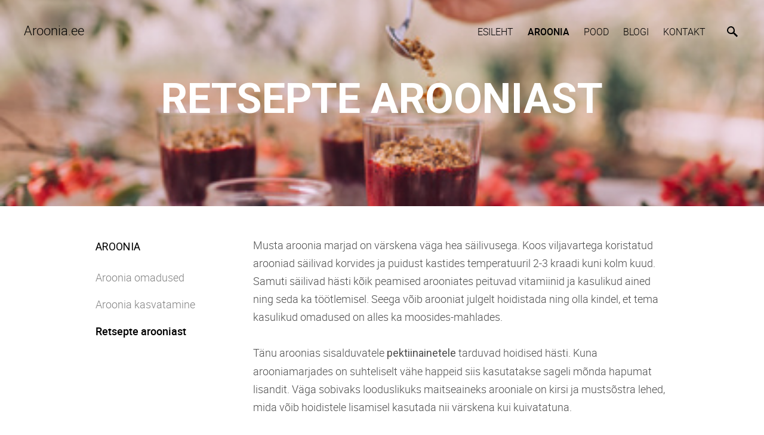

--- FILE ---
content_type: text/html; charset=utf-8
request_url: https://aronianordic.com/aroonia/retsepte-arooniast
body_size: 12547
content:
<!DOCTYPE html>
<html class="public" lang="et">
  <head prefix="og: http://ogp.me/ns#">
    
    

    
<!--[if IE]><meta http-equiv="X-UA-Compatible" content="IE=edge"><![endif]-->


<meta http-equiv="Content-Type" content="text/html; charset=utf-8">
<meta name="viewport" content="width=device-width, initial-scale=1, minimum-scale=1">
<meta name="format-detection" content="telephone=no">



  <link rel="icon" href="/favicon.ico" type="image/x-icon">
  <link rel="shortcut icon" href="/favicon.ico" type="image/ico">
  <link rel="shortcut icon" href="/favicon.ico" type="image/x-icon">




<link href="/stylesheets/main.min.css" media="screen" rel="stylesheet" type="text/css" />


<link rel="stylesheet" href="https://fonts.googleapis.com/css?family=Fira+Sans:400,400italic,700,700italic|Lato:400,400italic,700,700italic|Montserrat:400,700|Open+Sans:400,400italic,700,700italic|Roboto:400,400italic,700,700italic|Source+Sans+Pro:400,400italic,700,700italic|Ubuntu:400,400italic,700,700italic|Arvo|Crimson+Text:400,400italic,700,700italic|Lora:400,400italic,700,700italic|Noto+Serif|Playfair+Display:400,400italic,700italic,700|PT+Serif:400,400italic,700,700italic|Roboto+Slab:400,700|Anonymous+Pro:400,400italic,700,700italic|Cousine:400,400italic,700,700italic|Roboto+Mono:400,400italic,700,700italic|Ubuntu+Mono:400,400italic,700,700italic&subset=latin,greek,cyrillic-ext,latin-ext,cyrillic,greek-ext,vietnamese,hebrew">

<style type="text/css" data-voog-style> :root { --main-font-family: "Roboto", sans-serif; --primary-color: rgba(0, 0, 0, 0.7); --secondary-color: black; --third-color: white;} :root { --header-body-font-size: 22px; --header-body-font-weight: 300; --header-body-font-style: normal; --header-body-text-decoration: none; --header-body-text-transform: none; --menu-main-font-weight: 300; --menu-main-hover-font-weight: 300; --menu-main-active-font-weight: 500; --menu-main-font-style: normal; --menu-main-hover-font-style: normal; --menu-main-active-font-style: normal; --menu-main-text-decoration: none; --menu-main-hover-text-decoration: none; --menu-main-active-text-decoration: none; --menu-main-text-transform: uppercase; --menu-main-hover-text-transform: uppercase; --menu-main-active-text-transform: uppercase;} :root { --menu-sub-font-weight: 300; --menu-sub-hover-font-weight: 300; --menu-sub-active-font-weight: 500; --menu-sub-font-style: normal; --menu-sub-hover-font-style: normal; --menu-sub-active-font-style: normal; --menu-sub-text-decoration: none; --menu-sub-hover-text-decoration: none; --menu-sub-active-text-decoration: none; --menu-sub-text-transform: none; --menu-sub-hover-text-transform: none; --menu-sub-active-text-transform: none;} :root { --headings-title-text-alignment: left; --headings-title-font-size: 32px; --headings-title-line-height: 1.4; --headings-title-font-weight: 300; --headings-title-font-style: normal; --headings-title-text-decoration: none; --headings-title-text-transform: none; --headings-heading-text-alignment: left; --headings-heading-font-size: 26px; --headings-heading-line-height: 1.4; --headings-heading-font-weight: 300; --headings-heading-font-style: normal; --headings-heading-text-decoration: none; --headings-heading-text-transform: none; --headings-subheading-text-alignment: left; --headings-subheading-font-size: 24px; --headings-subheading-line-height: 1.4; --headings-subheading-font-weight: 300; --headings-subheading-font-style: normal; --headings-subheading-text-decoration: none; --headings-subheading-text-transform: none;} :root { --content-body-alignment: left; --content-body-font-size: 18px; --content-body-line-height: 1.7; --content-link-font-weight: 400; --content-link-hover-font-weight: 400; --content-link-font-style: normal; --content-link-hover-font-style: normal; --content-link-text-decoration: none; --content-link-hover-text-decoration: underline; --content-link-text-transform: none; --content-link-hover-text-transform: none;} :root { --button-padding: 30px; --button-font-size: 16px; --button-font-weight: 400; --button-font-style: normal; --button-text-decoration: none; --button-text-transform: uppercase;} :root { --table-padding: 13px; --table-font-size: 16px; --table-border-style: solid;} :root { --form-label-font-size: 14px; --form-field-font-size: 16px; --form-field-font-weight: 300; --form-field-font-style: normal; --form-field-text-decoration: none; --form-field-text-transform: none;} :root { --footer-body-font-size: 14px; --footer-body-font-weight: 400; --footer-body-font-style: normal; --footer-body-text-decoration: none; --footer-body-text-transform: none;} body { font-family: var(--main-font-family);}.dark-background { color: var(--third-color);}.dark-background .content-area h1,.dark-background .content-area h2,.dark-background .content-area h3,.dark-background .content-area h4,.dark-background .content-area h5,.dark-background .content-area h6,.dark-background .content-area p,.dark-background .content-area ul,.dark-background .content-area ol,.dark-background .content-area dl,.dark-background .content-area pre,.dark-background .content-area table { color: var(--third-color);}.site-footer .dark-background a,.site-footer .dark-background b { color: var(--third-color);}.dark-background .header-title a,.dark-background .header-title a:hover { color: var(--third-color);}.dark-background .menu li a { color: var(--third-color);}.dark-background .menu li.selected a { color: var(--third-color);}.dark-background .lang-title { color: var(--third-color);}.dark-background .lang-menu.lang-menu-bilingual .lang-title a { color: var(--third-color);}.dark-background .lang-menu.lang-menu-bilingual .lang-title a.is-active, .dark-background .lang-menu.lang-menu-bilingual .lang-title a:hover { color: var(--third-color);}.dark-background .lang-menu.lang-menu-bilingual .lang-title a.selected { color: var(--third-color);}.dark-background .voog-reference svg path { fill: var(--third-color);}.dark-background .site-options .search-btn svg path { fill: var(--third-color);}@media screen and (max-width: 640px) { .search-open .dark-background .site-options .search-btn svg path { fill: var(--primary-color); }}.light-background { color: var(--secondary-color);}.light-background h1, .light-background h2, .light-background h3, .light-background h4 { color: var(--secondary-color);}.site-header .light-background a { color: var(--secondary-color);}.site-header .light-background .header-title a,.site-header .light-background .header-title a:hover { color: var(--secondary-color);}.site-header .light-background .menu li a { color: var(--secondary-color);}.site-header .light-background .menu li a:hover { color: var(--secondary-color);}.site-header .light-background .menu li.selected a { color: var(--secondary-color);}.site-footer .light-background { color: var(--primary-color);}.light-background .lang-title { color: var(--secondary-color);}.light-background .lang-menu-bilingual .lang-title a:hover { color: var(--secondary-color);}.light-background .lang-menu-bilingual .lang-title a.selected { color: var(--secondary-color);}.light-background .site-options .search-btn svg path { fill: var(--secondary-color);}.blog-news-page .article-title a { color: var(--secondary-color);}.blog-news-page .article-author,.blog-news-page .article-date { color: var(--secondary-color);}.dark-background .blog-news-page .article-author, .dark-background.blog-news-page .article-date { color: rgba(255, 255, 255, 0.35);}.blog-news-page .article-excerpt { color: var(--primary-color);}@media screen and (max-width: 640px) { .blog-news-page .article-header { margin: 0; }}.blog-news-page .articles-listing .blog-article .article-date { color: var(--secondary-color);}.blog-news-page .dark-background .article-author,.blog-news-page .dark-background .article-date,.blog-news-page .dark-background .articles-listing .article-date { color: rgba(255, 255, 255, 0.35);}.blog-article-page .article-excerpt,.blog-article-page .article-body { color: var(--primary-color);}.blog-article-page .comments-title { color: var(--secondary-color);}.blog-article-page .dark-background .comments-title { color: var(--third-color);}.blog-article-page .main-content .article-author,.blog-article-page .main-content .article-date { color: var(--secondary-color);}.blog-article-page .dark-background .article-author,.blog-article-page .dark-background .article-date { color: var(--third-color);}.blog-article-page .light-background .article-author,.blog-article-page .light-background .article-date { color: var(--secondary-color);}@media screen and (max-width: 640px) { .comments-open .article-comments .comments-body { background-color: var(--third-color); }}.article-comments .comments-body .comments-title { color: var(--secondary-color);}.article-comments .comments-body .comments-title .comments-count { color: var(--secondary-color);}.article-comments .comment { color: var(--primary-color);}.article-comments .comment .comment-author,.article-comments .comment .comment-date { color: var(--secondary-color);}.article-comments .comments-close.dark-background .btn-close { background-color: var(--third-color);}.article-comments .comments-close.dark-background .btn-close .ico-close { fill: var(--secondary-color);}.article-comments .comments-close .btn-close { background-color: var(--secondary-color);}@media screen and (max-width: 850px) { .article-comments .comments-close .btn-close { background-color: var(--third-color); }}.article-comments .comments-close .btn-close .ico-close { fill: var(--third-color);}@media screen and (max-width: 850px) { .article-comments .comments-close .btn-close .ico-close { fill: var(--primary-color); } .article-comments .comments-close .btn-close .ico-close:hover { fill: var(--primary-color); }}.no-svg .toggle-sub-menu:before { border-color: transparent transparent transparent var(--secondary-color);}.svg .toggle-sub-menu { fill: var(--primary-color);}.no-svg .toggle-sub-menu.active:before { border-color: var(--secondary-color) transparent transparent transparent;}.no-svg .toggle-sub-menu.highlighted { border-color: var(--secondary-color) transparent transparent transparent;}.svg .toggle-sub-menu.highlighted { fill: var(--secondary-color);}.menu-main a { font-style: var(--menu-main-font-style); font-weight: var(--menu-main-font-weight); text-decoration: var(--menu-main-text-decoration); text-transform: var(--menu-main-text-transform);}.menu-main a:hover { font-style: var(--menu-main-hover-font-style); font-weight: var(--menu-main-hover-font-weight); text-decoration: var(--menu-main-hover-text-decoration); text-transform: var(--menu-main-hover-text-transform);}.menu-main .selected a,.menu-main .current a { font-style: var(--menu-main-active-font-style); font-weight: var(--menu-main-active-font-weight); text-decoration: var(--menu-main-active-text-decoration); text-transform: var(--menu-main-active-text-transform);}@media screen and (max-width: 1024px) { .mobile-menu-toggler span, .mobile-menu-toggler span:before, .mobile-menu-toggler span:after { background-color: var(--secondary-color); } .dark-background .mobile-menu-toggler span, .dark-background .mobile-menu-toggler span:before, .dark-background .mobile-menu-toggler span:after { background-color: var(--third-color); } .mobile-menu-toggler span.flags-disabled .lang-menu-btn .lang-title, .mobile-menu-toggler span:before.flags-disabled .lang-menu-btn .lang-title, .mobile-menu-toggler span:after.flags-disabled .lang-menu-btn .lang-title { color: var(--third-color); } #mobile-menu .search-open-btn svg { fill: var(--secondary-color); } #mobile-menu ul a { color: var(--primary-color); } #mobile-menu .navigation-menu > ul > li > a { font-style: var(--menu-main-font-style); font-weight: var(--menu-main-font-weight); text-decoration: var(--menu-main-text-decoration); text-transform: var(--menu-main-text-transform); } #mobile-menu .navigation-menu > ul > li > a:hover { font-style: var(--menu-main-hover-font-style); font-weight: var(--menu-main-hover-font-weight); text-decoration: var(--menu-main-hover-text-decoration); text-transform: var(--menu-main-hover-text-transform); } #mobile-menu .navigation-menu > ul > li > a.selected, #mobile-menu .navigation-menu > ul > li > a.current { font-style: var(--menu-main-active-font-style); font-weight: var(--menu-main-active-font-weight); text-decoration: var(--menu-main-active-text-decoration); text-transform: var(--menu-main-active-text-transform); } #mobile-menu .navigation-menu ul a.selected { color: var(--secondary-color); } #mobile-menu .navigation-menu .sub-menu a { font-style: var(--menu-sub-font-style); font-weight: var(--menu-sub-font-weight); text-decoration: var(--menu-sub-text-decoration); text-transform: var(--menu-sub-text-transform); } #mobile-menu .navigation-menu .sub-menu a:hover { font-style: var(--menu-sub-hover-font-style); font-weight: var(--menu-sub-hover-font-weight); text-decoration: var(--menu-sub-hover-text-decoration); text-transform: var(--menu-sub-hover-text-transform); } #mobile-menu .navigation-menu .sub-menu a.selected, #mobile-menu .navigation-menu .sub-menu a.current { font-style: var(--menu-sub-active-font-style); font-weight: var(--menu-sub-active-font-weight); text-decoration: var(--menu-sub-active-text-decoration); text-transform: var(--menu-sub-active-text-transform); } #mobile-menu .lang-menu ul li a.is-active { color: var(--secondary-color); }}.lang-flag:before { background-color: var(--secondary-color);}.lang-menu.lang-menu-bilingual .lang-title a.is-active { color: var(--secondary-color);}.lang-menu li a { color: var(--primary-color);}.dark-background .lang-menu a.lang-flag, .light-background .lang-menu a.lang-flag { color: var(--secondary-color);}.dark-background .lang-menu a.lang-flag:hover, .light-background .lang-menu a.lang-flag:hover { color: var(--secondary-color);}.lang-menu-btn .lang-title-inner:after { border-color: var(--secondary-color) transparent transparent transparent;}.dark-background .lang-menu-btn .lang-title-inner:after { border-color: var(--third-color) transparent transparent transparent;}.site-sidebar .sidebar-title a { color: var(--secondary-color);}.dark-background .site-sidebar .sidebar-title a { color: var(--third-color);}.site-sidebar .submenu a { font-weight: var(--menu-sub-font-weight); font-style: var(--menu-sub-font-style); text-decoration: var(--menu-sub-text-decoration); text-transform: var(--menu-sub-text-transform); color: var(--secondary-color);}.site-sidebar .submenu a:hover { font-weight: var(--menu-sub-hover-font-weight); font-style: var(--menu-sub-hover-font-style); text-decoration: var(--menu-sub-hover-text-decoration); text-transform: var(--menu-sub-hover-text-transform);}.dark-background .site-sidebar .submenu a { color: var(--third-color);}.site-sidebar .submenu .selected,.site-sidebar .submenu .selected a,.site-sidebar .submenu .current,.site-sidebar .submenu .current a { font-weight: var(--menu-sub-active-font-weight); font-style: var(--menu-sub-active-font-style); text-decoration: var(--menu-sub-active-text-decoration); text-transform: var(--menu-sub-active-text-transform);}.site-sidebar .submenu .selected { color: var(--secondary-color);}.dark-background .site-sidebar .submenu .selected { color: var(--third-color);}.site-sidebar .submenu .submenu-lvl2 a { color: var(--secondary-color);}.dark-background .site-sidebar .submenu .submenu-lvl2 a { color: var(--third-color);}.dark-background .site-sidebar .submenu .submenu-lvl2 .selected { color: var(--third-color);}.site-footer .dark-background .content-area a { color: var(--third-color);}.site-footer .voog-reference { color: var(--secondary-color);}.site-footer .blog-article-nav .article-nav-direction { color: var(--secondary-color);}.site-footer .blog-article-nav .article-nav-title { color: var(--secondary-color);}.site-footer .blog-article-nav.dark-background .article-nav-title { color: var(--third-color);}.site-footer .blog-article-nav.dark-background .article-nav-direction { color: var(--third-color);}.content-area { font-size: var(--content-body-font-size); line-height: var(--content-body-line-height); color: var(--primary-color);}.dark-background .content-area { color: var(--third-color);}.site-footer .dark-background .content-area { color: var(--third-color);}.site-footer .content-area { font-size: var(--footer-body-font-size); font-style: var(--footer-body-font-style); font-weight: var(--footer-body-font-weight); color: var(--primary-color); text-decoration: var(--footer-body-text-decoration); text-transform: var(--footer-body-text-transform);}.content-area.header-title, .content-area.header-title a, .content-area.header-title a:hover { font-size: var(--header-body-font-size); font-style: var(--header-body-font-style); font-weight: var(--header-body-font-weight); text-decoration: var(--header-body-text-decoration); text-transform: var(--header-body-text-transform);}.header-bottom .content-area, .page-body .content-area { text-align: var(--content-body-alignment);}.dark-background .content-area h1, .dark-background.content-area h2, .dark-background.content-area h3, .dark-background.content-area h4, .dark-background.content-area h5, .dark-background.content-area h6, .dark-background.content-area p, .dark-background.content-area ul, .dark-background.content-area ol, .dark-background.content-area pre, .dark-background.content-area code, .dark-background.content-area table { color: var(--third-color);}.content-area h1,.content-area h2,.content-area h3,.content-area h4,.content-area h5,.content-area h6 { color: var(--secondary-color);}.content-area h1 a,.content-area h2 a,.content-area h3 a,.content-area h4 a,.content-area h5 a,.content-area h6 a { color: var(--secondary-color);}.content-area p,.content-area ul,.content-area ol,.content-area dl { font-size: var(--content-body-font-size);}.site-footer .content-area p, .site-footer.content-area ul, .site-footer.content-area ol, .site-footer.content-area dl { color: var(--primary-color);}.site-footer .dark-background .content-area p, .site-footer .dark-background.content-area ul, .site-footer .dark-background.content-area ol, .site-footer .dark-background.content-area dl { color: var(--third-color);}.content-area h1,.content-area h1 a,.content-area h1 a:hover { text-align: var(--headings-title-text-alignment); line-height: var(--headings-title-line-height); font-size: var(--headings-title-font-size); font-weight: var(--headings-title-font-weight); font-style: var(--headings-title-font-style); text-decoration: var(--headings-title-text-decoration); text-transform: var(--headings-title-text-transform);}.content-area h2,.content-area h2 a,.content-area h2 a:hover { text-align: var(--headings-heading-text-alignment); line-height: var(--headings-heading-line-height); font-size: var(--headings-heading-font-size); font-weight: var(--headings-heading-font-weight); font-style: var(--headings-heading-font-style); text-decoration: var(--headings-heading-text-decoration); text-transform: var(--headings-heading-text-transform);}.content-area h3,.content-area h3 a,.content-area h3 a:hover,.content-area h4,.content-area h4 a,.content-area h4 a:hover,.content-area h5,.content-area h5 a,.content-area h5 a:hover,.content-area h6,.content-area h6 a,.content-area h6 a:hover { text-align: var(--headings-subheading-text-alignment); line-height: var(--headings-subheading-line-height); font-size: var(--headings-subheading-font-size); font-weight: var(--headings-subheading-font-weight); font-style: var(--headings-subheading-font-style); text-decoration: var(--headings-subheading-text-decoration); text-transform: var(--headings-subheading-text-transform);}.content-area a { font-style: var(--content-link-font-style); font-weight: var(--content-link-font-weight); color: var(--secondary-color); text-decoration: var(--content-link-text-decoration); text-transform: var(--content-link-text-transform);}.content-area a:hover { font-style: var(--content-link-hover-font-style); font-weight: var(--content-link-hover-font-weight); text-decoration: var(--content-link-hover-text-decoration); text-transform: var(--content-link-hover-text-transform);}.dark-background .content-area a { color: var(--third-color);}.content-area a.custom-btn { padding: calc(var(--button-padding) - 18px) var(--button-padding) calc(var(--button-padding) - 17px); font-size: var(--button-font-size); font-style: var(--button-font-style); font-weight: var(--button-font-weight); text-decoration: var(--button-text-decoration); text-transform: var(--button-text-transform);}.dark-background .content-area a.custom-btn:hover { border-color: var(--third-color); background-color: var(--third-color); color: var(--primary-color);}.dark-background .content-area a.custom-btn { border-color: var(--third-color); color: var(--third-color);}.content-area table th, .content-area table td { padding: calc(var(--table-padding) - 4px) var(--table-padding); font-size: var(--table-font-size); border-style: var(--table-border-style);}.dark-background .content-area table th, .dark-background .content-area table td { border-style: var(--table-border-style);}.light-background .content-area table th, .light-background .content-area table td { border-style: var(--table-border-style);}.content-area table th { color: var(--third-color); background-color: var(--secondary-color);}.contacts .content-area table tr td { color: var(--primary-color);}.content-area .form_field .form_field_label,.content-area .form_field .edy-fe-label { font-size: var(--form-label-font-size);}.content-area .form_field_textfield,.content-area .form_field_textarea,.content-area label:not(.form_field_label) { font-style: var(--form-field-font-style); font-weight: var(--form-field-font-weight); font-size: var(--form-field-font-size); text-decoration: var(--form-field-text-decoration); text-transform: var(--form-field-text-transform);}.dark-background .content-area .form_field_textfield,.dark-background .content-area .form_field_textarea,.dark-background .content-area .form_field_select { color: var(--third-color);}.dark-background .content-area .form_field_textfield::-webkit-input-placeholder,.dark-background .content-area .form_field_textarea::-webkit-input-placeholder,.dark-background .content-area .form_field_select::-webkit-input-placeholder { color: var(--third-color);}.dark-background .content-area .form_field_textfield::-moz-placeholder,.dark-background .content-area .form_field_textarea::-moz-placeholder,.dark-background .content-area .form_field_select::-moz-placeholder { color: var(--third-color);}.dark-background .content-area .form_field_textfield:-moz-placeholder,.dark-background .content-area .form_field_textarea:-moz-placeholder,.dark-background .content-area .form_field_select:-moz-placeholder { color: var(--third-color);}.dark-background .content-area .form_field_textfield:-ms-input-placeholder,.dark-background .content-area .form_field_textarea:-ms-input-placeholder,.dark-background .content-area .form_field_select:-ms-input-placeholder { color: var(--third-color);}.light-background .content-area .form_field_textfield,.light-background .content-area .form_field_textarea,.light-background .content-area .form_field_select { color: var(--primary-color);}.light-background .content-area .form_field_textfield::-webkit-input-placeholder,.light-background .content-area .form_field_textarea::-webkit-input-placeholder,.light-background .content-area .form_field_select::-webkit-input-placeholder { color: var(--primary-color);}.light-background .content-area .form_field_textfield::-moz-placeholder,.light-background .content-area .form_field_textarea::-moz-placeholder,.light-background .content-area .form_field_select::-moz-placeholder { color: var(--primary-color);}.light-background .content-area .form_field_textfield:-moz-placeholder,.light-background .content-area .form_field_textarea:-moz-placeholder,.light-background .content-area .form_field_select:-moz-placeholder { color: var(--primary-color);}.light-background .content-area .form_field_textfield:-ms-input-placeholder,.light-background .content-area .form_field_textarea:-ms-input-placeholder,.light-background .content-area .form_field_select:-ms-input-placeholder { color: var(--primary-color);}.content-area .form_submit input { padding: calc(var(--button-padding) - 18px) var(--button-padding) calc(var(--button-padding) - 17px); font-size: var(--button-font-size); font-style: var(--button-font-style); font-weight: var(--button-font-weight); text-decoration: var(--button-text-decoration); text-transform: var(--button-text-transform);}.dark-background .content-area .form_submit input { color: var(--secondary-color); background-color: var(--third-color);}.light-background .content-area .form_submit input { color: var(--third-color); background-color: var(--secondary-color);}</style>


<script src="/javascripts/modernizr-custom.min.js"></script>



<title>Retsepte arooniast — Aroonia.ee </title>





<meta property="og:type" content="website">
<meta property="og:url" content="https://aronianordic.com/aroonia/retsepte-arooniast">
<meta property="og:title" content="Retsepte arooniast — Aroonia.ee ">
<meta property="og:site_name" content="Aroonia.ee ">



  













    <style>
  
  
  
    
      
        
          .site-header .background-image {
            background-image: url("//media.voog.com/0000/0039/7006/photos/Fotolia_111493897_XS.jpg");
          }
        
      
    

  

  
  .site-header .background-color {
    background-color: rgba(153,38,153,0.1);
  }
  
  
  
    

    .site-header.photo-article .background-image {
      background-image: none;
    }
  

  
  .site-header.photo-article .background-color {
    background-color: ;
  }

  
  
  .content-full-inner .background-color {
    background-color: ;
  }

  
  
  
    

    .front-page-content-bottom .background-image {
      background-image: url("/images/front-header-bg.jpg");
    }

    @media screen and (max-width: 2048px) {
      .front-page-content-bottom .background-image {
        background-image: url("/images/front-header-bg_huge.jpg");
      }
    }

    @media screen and (max-width: 1280px) {
      .front-page-content-bottom .background-image {
        background-image: url("/images/front-header-bg_large.jpg");
      }
    }
  

  
  .front-page-content-bottom .background-color {
    background-color: rgba(0, 0, 0, 0.1);
  }

  
  
  .blog-news-page .page-body .background-color,
  .blog-article-page .page-body .background-color,
  .site-footer .blog-article-nav {
    background-color: ;
  }

  
  
  .common-page .page-body .background-color {
    background-color: ;
  }

  
  
  .site-footer .background-color {
    background-color: rgb(230,230,230);
  }
</style>

  
<style type="text/css" data-voog-style-variables>:root {}
</style><script>(function(d){if(function(){var r,s=d.createElement("style");s.innerHTML="root: { --tmp: red; }";d.head.appendChild(s);r=!!(window.CSS&&CSS.supports&&CSS.supports("color","var(--tmp)"));s.parentNode.removeChild(s);return!r}()){var ds1="[data-voog-style]",ds2="[data-voog-style-variables]",rv=/(--[A-Za-z\d_-]+?)\s*:\s*(.+?)\s*;/gi,rx=/[^\s;]+\s*:\s*[^{;}\n]*?var\(\s*.+?\s*\)\s*[^;}\n]*?;/gi,sv=d.querySelectorAll(ds1+","+ds2),s=d.querySelectorAll(ds1),i=0,src="",vars={},m;for(;i<sv.length;src+=sv[i++].innerHTML);while((m=rv.exec(src))!==null&&(vars[m[1]]=m[2]));for(i=s.length;i--;){s[i].innerHTML=s[i].innerHTML.replace(rx,function(r){var sr=r,rep=false;sr=sr.replace(/var\(\s*(.+?)\s*\)/gi,function(st,k){if(vars[k]!==undefined){rep=true;return vars[k]}else{return st}});return rep?sr+r:r})}}})(document);
</script>
<link href="//static.voog.com/libs/edicy-gallery/1.9.1/edicy-gallery.css" media="screen" rel="stylesheet" />
</head>

  <body class="common-page">
    <div class="site-container">
      <header class="site-header content-full js-site-header js-bg-picker-area">
  <div class="js-background-type light-background" data-blog-bg-type="light-background" data-article-bg-type="">
    <div class="background-image js-background-image"></div>
    <div class="background-color js-background-color"></div>

    <div class="header-top">
      <div class="wrap js-header-top-wrap">

        <div class="header-left js-header-left">
          <div class="header-title content-area"><a href="/et">Aroonia.ee</a></div>
        </div>

        <div class="header-right js-header-right">
          <nav class="menu-main visibility-lrg">
  <ul class="menu">
    
      <li><a href="/et">Esileht</a></li>
    

    
      <li class="selected"><a href="/aroonia">Aroonia</a></li>
    
      <li><a href="/pood">pood</a></li>
    
      <li><a href="/blogi">Blogi</a></li>
    
      <li><a href="/kontakt">Kontakt</a></li>
    
  </ul>
  
</nav>


          <div class="site-options">
            <div class="visibility-lrg">
              




              
                <button class="search-btn search-open-btn js-search-toggle-btn js-prevent-sideclick">
                  <svg width="18px" height="18px" viewBox="0 0 18 18"  xmlns="http://www.w3.org/2000/svg">
                    <path d="M13,11 L12,11 L12,11 C13,10 13,8 13,7 C13,3 10,0 7,0 C3,0 0,3 0,7 C0,10 3,13 7,13 C8,13 10,13 11,12 L11,12 L11,13 L16,18 L18,16 L13,11 ZM7,11 C4,11 2,9 2,7 C2,4 4,2 7,2 C9,2 11,4 11,7 C11,9 9,11 7,11 Z"></path>
                  </svg>

                </button>
              
            </div>

            <button class="mobile-menu-toggler js-prevent-sideclick">
              <span></span>
            </button>

          </div>

          
  <div class="search js-search js-prevent-sideclick">
    <div class="search-middle">
      <div class="search-inner js-search-inner">
        <form id="search" class="search-form js-search-form" method="get" action="#">
          <input id="onpage_search" class="search-input js-search-input" type="text" placeholder="Otsi saidilt">
        </form>

        <button class="search-btn search-close-btn js-search-reset-btn">
          <svg xmlns="http://www.w3.org/2000/svg" viewBox="0 0 10 10" width="10px" height="10px">
            <path fill="rgba(0,0,0,.71)" d="M10,1.1L6.1,5L10,8.9L8.9,10L5,6.1L1.1,10L0,8.9L3.9,5L0,1.1L1.1,0L5,3.9L8.9,0L10,1.1z"></path>
          </svg>
        </button>

        <div class="voog-search-modal js-voog-search-modal"></div>
      </div>
    </div>
  </div>



        </div>

      </div>
    </div>
    <div class="header-bottom">
      

      <div class="header-bottom-inner">

        
          <div class="wrap">
            <div class="header-body content-area">
              

          <h1 style="text-align: center;"><span style="color: rgb(255, 255, 255);">Retsepte arooniast</span></h1><span style="color: rgb(255, 255, 255);"><br></span>
        

            </div>
          </div>
        

      </div>
    </div>
  </div>
</header>

      


      <div class="page-body js-bg-picker-area">
        <div class="js-background-type light-background">
          
          <div class="background-color js-background-color"></div>

          <div class="sidebar-active">
            
              <aside class="site-sidebar">

  <header class="sidebar-header">
    
      
        <h1 class="sidebar-title"><a href="/aroonia">Aroonia</a></h1>
      
    
      
    
      
    
      
    
  </header>

  
  
    <ul class="submenu">
      
        <li>
          <a href="/aroonia/aroonia-omadused">Aroonia omadused</a>
          
        </li>
      
        <li>
          <a href="/aroonia/aroonia-kasvatamine">Aroonia kasvatamine</a>
          
        </li>
      
        <li>
          <a class="selected current" href="/aroonia/retsepte-arooniast">Retsepte arooniast</a>
          
        </li>
      

      
    </ul>
  

  

  

  



</aside>

            

            <main class="page-content" role="main">
              <div class="main-inner-row content-full">
                <div class="main-content top-row">
                  <div class="wrap">
                    
                      <div class="inner">
                        <section class="content-area">
                          <div class="content-body content-area" data-search-indexing-allowed="true">






Musta aroonia marjad on värskena väga hea säilivusega. Koos viljavartega koristatud arooniad säilivad korvides ja puidust kastides temperatuuril 2-3 kraadi kuni kolm kuud. Samuti säilivad hästi kõik peamised arooniates peituvad vitamiinid ja kasulikud ained ning seda ka töötlemisel. Seega võib arooniat julgelt hoidistada ning olla kindel, et tema kasulikud omadused on alles ka moosides-mahlades.<br><br>Tänu aroonias sisalduvatele <b>pektiinainetele </b>tarduvad hoidised hästi. Kuna arooniamarjades on suhteliselt vähe happeid siis kasutatakse sageli mõnda hapumat lisandit. Väga sobivaks looduslikuks maitseaineks arooniale on kirsi ja mustsõstra lehed, mida võib hoidistele lisamisel kasutada nii värskena kui kuivatatuna.&nbsp;<br><br>Arooniat saab väga edukalt <b>sügavkülmutada</b>. Külmutamine toob enam esile marjade magususe ning vähendab parkainete ja hapete mõju. Eelnev sügavkülmutamine &nbsp;võimaldab peale sulatamist nii pressides kui aurutades marjadest kätte saada ca 10% enam mahla.&nbsp;<b>Kuivatades</b> panna marjad restidele 2-3cm paksuse kihina. Kuivatamist alustada 40-45 kraadi juures ja lõpetada temperatuuril 60 kraadi. Õigesti kuivatatud arooniatel ei tohi sõrmedega surumisel eralduda mahla ent nad on veel sõrmede vahel muditavad.<br><br><span style="color: rgb(153, 38, 96);"><b>Arooniamahl</b></span><span style="color: rgb(204, 51, 128);"><br></span>Pese viljavartest puhastatud marjad hoolikalt puhtaks, nõruta ja tambi puruks. Tambitud marjamass aseta keedunõusse, lisades iga kilogrammi marjade kohta 150g vett. Meskit kuumuta tasasel tulel maksimaalselt kuni 70 kraadi juures ja kurna läbi kurnariide või kolmekordse marli. Saadud mahla kuumuta uuesti 75-78 kraadi juures ja kurna uuesti. Nüüd kuumuta mahla keemiseni, eralda vaht ja vala kuumalt eelsoojendatud purkidesse-pudelitesse. Purgid tõsta 85 kraadi kuumaveevanni, kuumuta 0,5-liitriseid purke 15 minutit, 1-liitriseid 20 minutit ning sulge õhukindlalt.<br>Arooniamahla võib valmistada ka aurutis, mõnede hinnangul on selline mahl pehmema maitsega kui pressitud mahl. Suhkrut võib soovi korral mahlale enda maitse järgi lisada kas hoidistamise käigus või teha seda hiljem, mahla joogiks-morsiks tarvitades.<br><br><b><span style="color: rgb(153, 38, 96);">Viljalihaga mahl</span></b><br>Aseta viljavartest puhastatud ja pestud arooniad 2-3 minutiks sõelaga keevasse vette ja seejärel suru läbi sõela keedupotti. Saadud mehu keeda tasasel tulel 2-3 minutit, eemalda vaht, vala eelkuumutatud purkidesse-pudelitesse ning sulge kohe õhukindlalt. Säilita jahedas.<br><br><b><span style="color: rgb(153, 38, 96);">Arooniapüree</span></b><br>Puhasta arooniad viljavartest, aseta sõelale ja blanšeeri 3-5 minutit (hoia keevas vees ja siis jahuta kiirelt külma vee all), mikserda nuimikseriga hästi peeneks või aja kaks korda läbi hakklihamasina (algul jämedamalt, siis peenemalt). 1 kg püree kohta võta 1 kg suhkrut ja 1,5 klaasi vett. Sega kõik ühtlaseks massiks, kuni suhkur on täielikult sulanud. Tõsta tasasele tulele, keeda pidevalt segades 3-5 minutit, tõsta eelsoojendatud purkidesse. Kuumuta 0,5-liitriseid hoidisepurke keevaveevannis 15-18 minutit ning sulge seejärel õhukindlalt. Püree sobib hästi jäätise ja vahukoorega, tortide kihitamiseks, kodujuustu ja kohupiimaga jne. Soovi korral võib suhkrut lisada vähem.<br><br><b><span style="color: rgb(102, 25, 64);">Arooniamoos</span></b><br>Võta 1kg viljavartest puhastatud arooniaid, aseta need sõelale ja tõsta 10 minutiks keevasse vette. Seejärel nõruta, vala keevasse suhkrusiirupisse ning keeda moos lõplikult valmis. Siirupi valmistamiseks võta 1 kg suhkrut ja 2 klaasi vett. Enne keetmise lõpetamist lisa 1 kg marjade kohta 3-4 g sidrunhapet. Siirupiks vajaliku veekoguse võib kas osaliselt või täielikult asendada õunamahlaga või siis osa sellest ebaküdoonia-, kukerpuu-, jõhvika- või pohlamahlaga. Sellisel juhul lisa sidrunhapet vähem või üldse mitte (vastavalt lisatava mahla happesusele).<br><br><b><span style="color: rgb(153, 38, 96);">Arooniajäätis</span></b><br><i>600 ml 35%list rõõska koort</i><br><i>400 g suhkruga kondenspiima (üks plekkpurgitäis)</i><br><i>500-600 ml arooniamarju</i><br><i>0,75-1 dl suhkrut (ka väiksemat kogust kasutades saab mõnusalt magusa jäätise)</i><br><br>Pane puhastatud arooniamarjad ning suhkur kõrgemasse nõusse ning püreesta saumikseri abil. Suru segu läbi sõela, et eemaldada tükid.&nbsp;Vispelda rõõsk koor pehmetipuliseks vahuks ja nirista juurde kondenspiima, samal ajal ikka edasi vispeldades kuni nad on segunenud.&nbsp;Edasi on kaks varianti, mille vahel valida. Siis saab vastavalt kas siiruviirulise jäätise või ühevärvilise. Ühevärvilisel on mõnus mahe arooniamaitse. Ja siiruviirulisel on vaheldumisi tugevam arooniamaitse ja nö neutraalne, valge jäätise maitse.&nbsp;<br>Variant A- ühevärviline: sega saadud arooniasiirup koorevahu hulka. Saad kena lillat tooni vahu, mis vala karpi ning lase üleöö külmuda.<br><br>Variant B- siiruviiruline: sega saadud arooniasiirupile juurde umbes 3-4dl vahukoorevahtu - saad tumeda vahu, mida siis omakorda sega ülejäänud valge vahukooremassi hulka triipudena (tehes lusikaga "kaheksaid"). Ja pane siis samuti karbiga külma. <br>Arooniasiirupi esialgne segamine väikse koguse vahuga on oluline seetõttu, et toorsiirup on väga vedel ning valguks muidu vahukooremassi põhja. Aga osa koguse vahukoorega läbisegatult jääb ta paigale.<br>Aitäh retsepti eest:&nbsp;<a href="http://aniitram.blogspot.com.ee/2014/09/arooniajaatis.html" target="_self">http://aniitram.blogspot.com.ee</a>&nbsp;<br><br><b><span style="color: rgb(153, 38, 153);">Arooniasiirup (kirsilehtedega)</span></b><br><i>2 kg arooniamarju<br>2 kg suhkrut</i><br><i>50 g sidrunihapet</i><br><i>2 l vett</i><br><i>ca 100 kirsilehte</i><br><br>Arooniasiirupi tegu on mitmepäevane ettevõtmine, nii et võta aega, et see kosutav ja turgutav jook talveks valmis teha. Loputa arooniamarjad hoolikalt puhtaks ja lase nõrguda. Marjad võivad jääda koos viljavartega. Pane marjad ja loputatud lehed kihiti sügavasse nõusse. Kui soovid teha hoopis mustsõstra maitselist siirupit, siis võid kirsilehed asendada musta sõstra lehtedega. Neid vajad ligikaudu poole vähem. Kui marjad on potti laotud, lase teises anumas keema vesi koos sidrunihappega. Kalla keev vedelik marjadele peale. Vesi peaks marjad täielikult katma. Kata anum kaanega ja jäta kaheks päevaks jahedasse kohta "tõmbama". Kolmandal päeval kurna vedelik läbi sõela teise potti. Ära marju seejuures pigista. Eriti selge siirupi saad kui lased&nbsp;<br>saadud vedeliku veel kord läbi kahekordse marli või kohvifiltri. Nüüd lisa suhkur ning segades lase siirup keema. Vajadusel riisu vaht ja vala siirup eelkuumutatud &nbsp;steriliseeritud pudelitesse. Sulge õhukindlalt. Hoia pimedas. Maitsva talvise morsi saad lahjendades 1:4.</div>
                        </section>
                      </div>
                    
                  </div>
                </div>

                <div class="main-content bottom-row">
                  <div class="wrap">
                    
                      <div class="inner content-half content-left">
                        <section class="content-area">
                          <div class="content-body content-area" data-search-indexing-allowed="true">


  
  

  <div class="edys-gallery-area edys-gallery-slider edys-gallery-slider-aspect" data-gallery-id="454301" data-settings="{&quot;height&quot;:&quot;75%&quot;,&quot;interval&quot;:3}" style="padding-bottom: 75%">

    
      <div class="edys-gallery-slider-next"></div>
      <div class="edys-gallery-slider-prev"></div>
    

    <div class="edys-gallery-slider-scroll-crop">
      <div class="edys-gallery-slider-inner" data-gallery-photos>
        
          <a class="edys-gallery-slider-item edys-gallery-slider-item-not-loaded" data-gallery-photo-id="8025306" data-original-url="//media.voog.com/0000/0039/7006/photos/Fotolia_120483413_XS.jpg" data-sizes="[{&quot;content_type&quot;:&quot;image/jpeg&quot;,&quot;width&quot;:150,&quot;height&quot;:100,&quot;size&quot;:&quot;medium&quot;,&quot;schemeless_url&quot;:&quot;//media.voog.com/0000/0039/7006/photos/Fotolia_120483413_XS_medium.jpg&quot;,&quot;url&quot;:&quot;//media.voog.com/0000/0039/7006/photos/Fotolia_120483413_XS_medium.jpg&quot;},{&quot;content_type&quot;:&quot;image/jpeg&quot;,&quot;width&quot;:425,&quot;height&quot;:283,&quot;size&quot;:null,&quot;schemeless_url&quot;:&quot;//media.voog.com/0000/0039/7006/photos/Fotolia_120483413_XS.jpg&quot;,&quot;url&quot;:&quot;//media.voog.com/0000/0039/7006/photos/Fotolia_120483413_XS.jpg&quot;}]" href="//media.voog.com/0000/0039/7006/photos/Fotolia_120483413_XS.jpg"></a>
        
          <a class="edys-gallery-slider-item edys-gallery-slider-item-not-loaded" data-gallery-photo-id="8062602" data-original-url="//media.voog.com/0000/0039/7006/photos/IMG_9970%2B.JPG" data-sizes="[{&quot;content_type&quot;:&quot;image/jpeg&quot;,&quot;width&quot;:854,&quot;height&quot;:1280,&quot;size&quot;:&quot;large&quot;,&quot;schemeless_url&quot;:&quot;//media.voog.com/0000/0039/7006/photos/IMG_9970%2B_large.JPG&quot;,&quot;url&quot;:&quot;//media.voog.com/0000/0039/7006/photos/IMG_9970%2B_large.JPG&quot;},{&quot;content_type&quot;:&quot;image/jpeg&quot;,&quot;width&quot;:400,&quot;height&quot;:600,&quot;size&quot;:&quot;block&quot;,&quot;schemeless_url&quot;:&quot;//media.voog.com/0000/0039/7006/photos/IMG_9970%2B_block.JPG&quot;,&quot;url&quot;:&quot;//media.voog.com/0000/0039/7006/photos/IMG_9970%2B_block.JPG&quot;},{&quot;content_type&quot;:&quot;image/jpeg&quot;,&quot;width&quot;:100,&quot;height&quot;:150,&quot;size&quot;:&quot;medium&quot;,&quot;schemeless_url&quot;:&quot;//media.voog.com/0000/0039/7006/photos/IMG_9970%2B_medium.jpg&quot;,&quot;url&quot;:&quot;//media.voog.com/0000/0039/7006/photos/IMG_9970%2B_medium.jpg&quot;},{&quot;content_type&quot;:&quot;image/jpeg&quot;,&quot;width&quot;:1067,&quot;height&quot;:1600,&quot;size&quot;:null,&quot;schemeless_url&quot;:&quot;//media.voog.com/0000/0039/7006/photos/IMG_9970%2B.JPG&quot;,&quot;url&quot;:&quot;//media.voog.com/0000/0039/7006/photos/IMG_9970%2B.JPG&quot;}]" href="//media.voog.com/0000/0039/7006/photos/IMG_9970%2B_large.JPG"></a>
        
          <a class="edys-gallery-slider-item edys-gallery-slider-item-not-loaded" data-gallery-photo-id="8025304" data-original-url="//media.voog.com/0000/0039/7006/photos/Fotolia_70063303_XS.jpg" data-sizes="[{&quot;content_type&quot;:&quot;image/jpeg&quot;,&quot;width&quot;:150,&quot;height&quot;:98,&quot;size&quot;:&quot;medium&quot;,&quot;schemeless_url&quot;:&quot;//media.voog.com/0000/0039/7006/photos/Fotolia_70063303_XS_medium.jpg&quot;,&quot;url&quot;:&quot;//media.voog.com/0000/0039/7006/photos/Fotolia_70063303_XS_medium.jpg&quot;},{&quot;content_type&quot;:&quot;image/jpeg&quot;,&quot;width&quot;:428,&quot;height&quot;:280,&quot;size&quot;:null,&quot;schemeless_url&quot;:&quot;//media.voog.com/0000/0039/7006/photos/Fotolia_70063303_XS.jpg&quot;,&quot;url&quot;:&quot;//media.voog.com/0000/0039/7006/photos/Fotolia_70063303_XS.jpg&quot;}]" href="//media.voog.com/0000/0039/7006/photos/Fotolia_70063303_XS.jpg"></a>
        
          <a class="edys-gallery-slider-item edys-gallery-slider-item-not-loaded" data-gallery-photo-id="8025305" data-original-url="//media.voog.com/0000/0039/7006/photos/Fotolia_110050060_XS.jpg" data-sizes="[{&quot;content_type&quot;:&quot;image/jpeg&quot;,&quot;width&quot;:150,&quot;height&quot;:100,&quot;size&quot;:&quot;medium&quot;,&quot;schemeless_url&quot;:&quot;//media.voog.com/0000/0039/7006/photos/Fotolia_110050060_XS_medium.jpg&quot;,&quot;url&quot;:&quot;//media.voog.com/0000/0039/7006/photos/Fotolia_110050060_XS_medium.jpg&quot;},{&quot;content_type&quot;:&quot;image/jpeg&quot;,&quot;width&quot;:424,&quot;height&quot;:283,&quot;size&quot;:null,&quot;schemeless_url&quot;:&quot;//media.voog.com/0000/0039/7006/photos/Fotolia_110050060_XS.jpg&quot;,&quot;url&quot;:&quot;//media.voog.com/0000/0039/7006/photos/Fotolia_110050060_XS.jpg&quot;}]" href="//media.voog.com/0000/0039/7006/photos/Fotolia_110050060_XS.jpg"></a>
        
          <a class="edys-gallery-slider-item edys-gallery-slider-item-not-loaded" data-gallery-photo-id="8025303" data-original-url="//media.voog.com/0000/0039/7006/photos/Fotolia_55628611_XS.jpg" data-sizes="[{&quot;content_type&quot;:&quot;image/jpeg&quot;,&quot;width&quot;:150,&quot;height&quot;:100,&quot;size&quot;:&quot;medium&quot;,&quot;schemeless_url&quot;:&quot;//media.voog.com/0000/0039/7006/photos/Fotolia_55628611_XS_medium.jpg&quot;,&quot;url&quot;:&quot;//media.voog.com/0000/0039/7006/photos/Fotolia_55628611_XS_medium.jpg&quot;},{&quot;content_type&quot;:&quot;image/jpeg&quot;,&quot;width&quot;:425,&quot;height&quot;:282,&quot;size&quot;:null,&quot;schemeless_url&quot;:&quot;//media.voog.com/0000/0039/7006/photos/Fotolia_55628611_XS.jpg&quot;,&quot;url&quot;:&quot;//media.voog.com/0000/0039/7006/photos/Fotolia_55628611_XS.jpg&quot;}]" href="//media.voog.com/0000/0039/7006/photos/Fotolia_55628611_XS.jpg"></a>
        
          <a class="edys-gallery-slider-item edys-gallery-slider-item-not-loaded" data-gallery-photo-id="8025302" data-original-url="//media.voog.com/0000/0039/7006/photos/Fotolia_57852757_XS.jpg" data-sizes="[{&quot;content_type&quot;:&quot;image/jpeg&quot;,&quot;width&quot;:100,&quot;height&quot;:150,&quot;size&quot;:&quot;medium&quot;,&quot;schemeless_url&quot;:&quot;//media.voog.com/0000/0039/7006/photos/Fotolia_57852757_XS_medium.jpg&quot;,&quot;url&quot;:&quot;//media.voog.com/0000/0039/7006/photos/Fotolia_57852757_XS_medium.jpg&quot;},{&quot;content_type&quot;:&quot;image/jpeg&quot;,&quot;width&quot;:282,&quot;height&quot;:425,&quot;size&quot;:null,&quot;schemeless_url&quot;:&quot;//media.voog.com/0000/0039/7006/photos/Fotolia_57852757_XS.jpg&quot;,&quot;url&quot;:&quot;//media.voog.com/0000/0039/7006/photos/Fotolia_57852757_XS.jpg&quot;}]" href="//media.voog.com/0000/0039/7006/photos/Fotolia_57852757_XS.jpg"></a>
        
      </div>
    </div>
  </div>

</div>
                        </section>
                      </div>
                    

                    
                  </div>
                </div>
              </div>
            </main>
          </div>
        </div>
      </div>
      <footer class="site-footer content-full content-bottom js-bg-picker-area">
  <div class="js-background-type light-background">
    <div class="background-image js-background-image"></div>
    <div class="background-color js-background-color"></div>

    

    <div class="footer-body content-area">
      

      <div class="wrap">
        <div class="inner content-area">
          





<div style="text-align: center;"><b>Aronia Nordic OÜ.</b>&nbsp;Mändjala küla, Saaremaa vald, Saaremaa. Helista meile numbril +372 5545809 või kirjuta aadressil anneli@aroonia.ee</div><br><br><div style="text-align: center;"><div class="edy-texteditor-container image-container edy-positionable-container-center" contenteditable="false" unselectable="on" style="width: 258.5px; max-width: 100%; text-align: left; display: block; float: none; overflow: hidden; position: relative; margin-left: auto; margin-right: auto;" data-image-id="8120787" data-title="Põllumajandusliku tegevusega alustava noore ettevõtja toetus">
  <div class="edy-padding-resizer-wrapper" style="padding-bottom: 47.46%; position: relative; overflow: hidden;">
      <picture title="Põllumajandusliku tegevusega alustava noore ettevõtja toetus" style="position: absolute; display: block; max-width: none; width: 100%; height: auto; left: 0%; top: -0.01%;" alt="Põllumajandusliku tegevusega alustava noore ettevõtja toetus">
        <!--[if IE 9]><video style="display: none;"><![endif]-->
        <source sizes="259px" srcset="//media.voog.com/0000/0039/7006/photos/logo-mak-2014-2020-h-col-eu-text.jpg 493w">
        <!--[if IE 9]></video><![endif]-->
        <img src="//media.voog.com/0000/0039/7006/photos/logo-mak-2014-2020-h-col-eu-text.jpg" title="Põllumajandusliku tegevusega alustava noore ettevõtja toetus" alt="Põllumajandusliku tegevusega alustava noore ettevõtja toetus" style="position: absolute; max-width: none; width: 100%; height: auto;">
      </picture>
    </div>
</div><br></div>





<div style="text-align: center;">Noore põllumajandustootja tegevuse alustamise toetus.&nbsp;</div><div style="text-align: center;">Toetuse kasutamise eesmärgiks on aktiivse põllumajandusettevõtte rajamine ning jätkusuutlik toimimine.&nbsp;</div>
        </div>
      </div>
    </div>

    
  </div>
</footer>

<nav class="lang-menu lang-menu-popover js-popup-menu-popover js-menu-lang-wrap js-prevent-sideclick flags-enabled ">
  
</nav>


    </div>

    <div id="mobile-menu" class="js-menu-lang-wrap flags-enabled">
  <div class="navigation-menu">
    <ul>
      
        <li>
          <a href="/et">Esileht</a>
        </li>
      

      
        <li class="with-children current-parent">
          <a class="selected" href="/aroonia">Aroonia</a>

          
            <button class="toggle-sub-menu js-toggle-sub-menu active highlighted">
              <svg xmlns="http://www.w3.org/2000/svg" viewBox="0 0 8 10" width="8px" height="10px">
                <path d="M0,10V0l8,5L0,10z"></path>
              </svg>
            </button>
          

          
            <ul class="sub-menu menu-level-2">
              
                <li>
                  <a href="/aroonia/aroonia-omadused">Aroonia omadused</a>

                  

                  
                </li>
              
                <li>
                  <a href="/aroonia/aroonia-kasvatamine">Aroonia kasvatamine</a>

                  

                  
                </li>
              
                <li class="current-parent">
                  <a class="selected current" href="/aroonia/retsepte-arooniast">Retsepte arooniast</a>

                  

                  
                </li>
              

              
            </ul>
          
        </li>
      
        <li class="with-children">
          <a href="/pood">pood</a>

          
            <button class="toggle-sub-menu js-toggle-sub-menu">
              <svg xmlns="http://www.w3.org/2000/svg" viewBox="0 0 8 10" width="8px" height="10px">
                <path d="M0,10V0l8,5L0,10z"></path>
              </svg>
            </button>
          

          
            <ul class="sub-menu menu-level-2">
              
                <li>
                  <a href="/pood/mahearooniamahl">Mahe arooniamahl</a>

                  

                  
                </li>
              
                <li>
                  <a href="/pood/aroonia-istikud">Aroonia istikud</a>

                  

                  
                </li>
              

              
            </ul>
          
        </li>
      
        <li>
          <a href="/blogi">Blogi</a>

          

          
        </li>
      
        <li>
          <a href="/kontakt">Kontakt</a>

          

          
        </li>
      
    </ul>

    
  </div>

  
</div>

    
<script src="/javascripts/main.min.js"></script>
<script src="//static.voog.com/libs/picturefill/1.9.1/picturefill.min.js"></script>


  <script src="//static.voog.com/libs/edicy-search/latest/edicy-search.js"></script>
  <script>
    var search = new VoogSearch($('.js-search-form').get(0), {
      per_page: 10,
      lang: 'et',
      resultsContainer: $('.js-voog-search-modal').get(0),
      sideclick: true,
      mobileModeWidth: 480,
      updateOnKeypress: true
    });
  </script>






<script type="text/javascript">
var _ews = _ews || {"_account":"A-397006-1","_tzo":"7200"};

(function() {
  var s = document.createElement('script'); s.type = 'text/javascript'; s.async = true;
  s.src = 'https://s.voog.com/_tr-v1.js';
  (
    document.getElementsByTagName('head')[0] ||
    document.getElementsByTagName('body')[0]
  ).appendChild(s);
})();
</script>


    

    <script>
      site.initCommonPage();
      site.initWindowResize();
    </script>
  
<script src="//static.voog.com/libs/edicy-gallery/1.9.1/edicy-gallery.js"></script>
</body>
</html>


--- FILE ---
content_type: text/css
request_url: https://static.voog.com/libs/edicy-gallery/1.9.1/edicy-gallery.css
body_size: 5135
content:
.edys-gallery:after{content:"";display:table;clear:both}.pswp.pswp--open{z-index:70000}.edys-hidden{display:none}.edys-gallery{margin-right:-2px;margin-left:-2px;clear:both}.edys-gallery:before,.edys-gallery:after{display:table;content:' '}.edys-gallery:after{clear:both}a.edys-gallery-item{float:left;width:96px;height:96px;margin:2px;overflow:hidden}.edy-editmode a.edys-gallery-item{cursor:url("[data-uri]"),all-scroll;cursor:-webkit-grab;cursor:-moz-grab;cursor:-o-grab;cursor:-ms-grab;cursor:grab}.edy-editmode a.edys-gallery-item:active{cursor:url("[data-uri]"),all-scroll;cursor:-webkit-grabbing;cursor:-moz-grabbing;cursor:-o-grabbing;cursor:-ms-grabbing;cursor:grabbing}.edys-gallery-squares .edys-gallery-upload-placeholder{background-color:rgba(0,0,0,0.25)}img.edys-gallery-image{width:96px;height:96px;max-width:none !important;object-fit:cover}.edys-gallery-item-placeholder{float:left;width:96px;height:96px;margin:2px;overflow:hidden;background-size:cover;opacity:.35}.edys-gallery-squares-dragproxy{background-position:center;background-size:cover}.edys-gallery-grid{clear:both}.edys-gallery-grid:before,.edys-gallery-grid:after{display:table;content:' '}.edys-gallery-grid:after{clear:both}.edys-gallery-grid a.edys-gallery-grid-item,.edys-gallery-grid a.edys-gallery-item-placeholder{float:left;width:25%;height:auto;margin:0;overflow:hidden;text-align:center;box-sizing:border-box}.edy-editmode .edys-gallery-grid a.edys-gallery-grid-item,.edy-editmode .edys-gallery-grid a.edys-gallery-item-placeholder{cursor:url("[data-uri]"),all-scroll;cursor:-webkit-grab;cursor:-moz-grab;cursor:-o-grab;cursor:-ms-grab;cursor:grab}.edy-editmode .edys-gallery-grid a.edys-gallery-grid-item:active,.edy-editmode .edys-gallery-grid a.edys-gallery-item-placeholder:active{cursor:url("[data-uri]"),all-scroll;cursor:-webkit-grabbing;cursor:-moz-grabbing;cursor:-o-grabbing;cursor:-ms-grabbing;cursor:grabbing}.edys-gallery-grid a.edys-gallery-grid-item .edys-gallery-grid-aspect,.edys-gallery-grid a.edys-gallery-item-placeholder .edys-gallery-grid-aspect{position:relative;display:block;padding-bottom:100%;overflow:hidden;text-align:left}.edys-gallery-grid a.edys-gallery-upload-placeholder .edys-gallery-grid-aspect{background-color:rgba(0,0,0,0.25)}.edys-gallery-grid a.edys-gallery-grid-item .edys-gallery-grid-aspect{margin-right:-.6px;margin-left:-.6px}.edys-gallery-grid img.edys-gallery-grid-image{position:absolute;width:100%;height:100%;max-width:none !important;object-fit:cover}.edys-gallery-grid .edys-gallery-item-placeholder{opacity:.35}.edys-gallery-grid .edys-gallery-item-placeholder .edys-gallery-grid-aspect{background-position:center;background-size:cover}.edys-gallery-grid-dragproxy{background-position:center;background-size:cover}.edys-gallery-slider{position:relative;display:block;max-width:100%;margin:0 auto;clear:both;height:300px}.edys-gallery-slider.edys-gallery-slider-aspect{height:auto;padding-bottom:50%}.edys-gallery-slider .edys-gallery-slider-probe{height:1px;overflow:hidden;margin-top:'-1px'}.edys-gallery-slider .edys-gallery-slider-scroll-crop{overflow:hidden;height:100%;position:absolute;left:0;right:0}.edys-gallery-slider .edys-gallery-slider-inner{-webkit-transition-duration:0.3s;-moz-transition-duration:0.3s;transition-duration:0.3s;-webkit-transition-property:-webkit-transform;-moz-transition-property:-moz-transform;transition-property:transform;font-size:0;line-height:0;white-space:nowrap;height:100%;transform-style:preserve-3d}.edys-gallery-slider .edys-gallery-slider-image{height:100%}.edys-gallery-slider .edys-gallery-slider-item{cursor:url("[data-uri]"),all-scroll;cursor:-webkit-grab;cursor:-moz-grab;cursor:-o-grab;cursor:-ms-grab;cursor:grab;position:relative;display:inline-block;width:100%;height:100%;overflow:hidden;font-size:16px;line-height:1.3em;backface-visibility:hidden;transform:translate3d(0, 0, 0)}.edys-gallery-slider .edys-gallery-slider-item:active{cursor:url("[data-uri]"),all-scroll;cursor:-webkit-grabbing;cursor:-moz-grabbing;cursor:-o-grabbing;cursor:-ms-grabbing;cursor:grabbing}.edys-gallery-slider .edys-gallery-slider-item img{display:block;width:100%;height:100%;object-fit:cover}.edys-gallery-slider .edys-gallery-slider-item.edys-gallery-slider-item-loading{background:url("edys-dotloader.svg") center center no-repeat}.edys-gallery-slider .edys-gallery-slider-next,.edys-gallery-slider .edys-gallery-slider-prev{-webkit-transform:translateY(-50%);-moz-transform:translateY(-50%);-ms-transform:translateY(-50%);-o-transform:translateY(-50%);transform:translateY(-50%);-webkit-transition:opacity 250ms;-moz-transition:opacity 250ms;transition:opacity 250ms;position:absolute;top:50%;z-index:100;width:28px;height:28px;cursor:pointer;opacity:0}.edys-gallery-slider:hover .edys-gallery-slider-next,.edys-gallery-slider:hover .edys-gallery-slider-prev{opacity:1}.edys-gallery-slider .edys-gallery-slider-next{right:10px;background-image:url("[data-uri]")}.edys-gallery-slider .edys-gallery-slider-prev{left:10px;background-image:url("[data-uri]")}.edys-gallery-slider .edys-gallery-slider-item-title{position:absolute;right:0;bottom:0;left:0;padding:5px 10px;color:white;text-decoration:none;background:rgba(0,0,0,0.5)}.edys-gallery-slider .edys-gallery-slider-placeholder{position:relative;display:inline-block;width:100%;height:100%;font-size:16px;line-height:1.3em;background-position:center;background-repeat:no-repeat;background-size:cover;opacity:.35}.edys-gallery-slider .edys-gallery-upload-placeholder{background-color:rgba(0,0,0,0.25)}.zooming-out .edys-gallery-slider-item.edy-hidden{display:inline-block !important;opacity:.35}.zooming-out .edys-gallery-slider-placeholder{display:none}.edys-gallery-slider-dragproxy{background-position:center;background-repeat:no-repeat;background-size:cover}.edys-gallery-product-slider{position:relative;aspect-ratio:4/3}.edys-gallery-product-slider-slide{display:flex;flex-wrap:nowrap;position:relative;height:100%;overflow-x:auto;scroll-snap-type:x mandatory;scrollbar-width:none;scroll-behavior:smooth;padding-inline-start:0}.edys-gallery-product-slider-slide::-webkit-scrollbar{display:none}.edys-gallery-product-slider-item{display:block;flex:0 0 auto;width:100%;background-size:cover;background-repeat:no-repeat;background-position:center;scroll-snap-align:start;cursor:zoom-in}.edys-gallery-product-slider-item:focus,.edys-gallery-product-slider-item:focus-visible{outline:none;border:none}.edys-gallery-product-slider-item-not-loaded{background:url("edys-gallery-spinner.svg");background-color:#efefef;background-repeat:no-repeat;background-position:center;background-size:60px}.edys-gallery-product-slider-button{position:absolute;top:calc(50% - 24px);width:48px;height:48px;padding:0;border:none;border-radius:24px;background:url("edys-gallery-chevron.svg");background-color:rgba(255,255,255,0.75);background-size:32px;background-position:center;background-repeat:no-repeat;opacity:0;z-index:1;cursor:pointer;pointer-events:none;transition:all 300ms}.edys-gallery-product-slider:hover .edys-gallery-product-slider-button{opacity:0.65;pointer-events:all}.edys-gallery-product-slider:hover .edys-gallery-product-slider-button:disabled{background-color:unset;opacity:0.2;cursor:unset}.edys-gallery-product-slider-button-left{transform:rotate(90deg);left:-48px}.edys-gallery-product-slider:hover .edys-gallery-product-slider-button-left{left:12px}.edys-gallery-product-slider-button-right{transform:rotate(-90deg);right:-48px}.edys-gallery-product-slider:hover .edys-gallery-product-slider-button-right{right:12px}.edys-gallery-product-slider-click-area{position:absolute;top:calc(50% - 40px);width:80px;height:80px;cursor:pointer;z-index:1}.edys-gallery-product-slider-click-area[data-disabled]{cursor:unset}.edys-gallery-product-slider-click-area-left{left:0}.edys-gallery-product-slider-click-area-right{right:0}.edys-gallery-product-slider-ordinal{position:absolute;bottom:16px;left:50%;transform:translate3d(-50%, 0, 0);background-color:rgba(128,128,128,0.8);color:rgba(255,255,255,0.8);height:32px;line-height:32px;padding:0 12px;border-radius:16px;font-variant-numeric:tabular-nums;user-select:none;z-index:1}@media screen and (max-width: 640px){.edys-gallery-product-slider-button,.edys-gallery-product-slider-click-area{display:none}}.edys-gallery-wall{position:relative;overflow:hidden;clear:both}.edys-gallery-wall .edys-gallery-wall-loader{display:none}.edys-gallery-wall.edys-gallery-wall-loading{height:200px;background-color:rgba(0,0,0,0.1)}.edys-gallery-wall.edys-gallery-wall-loading .edys-gallery-wall-inner{opacity:0}.edys-gallery-wall.edys-gallery-wall-loading .edys-gallery-wall-loader{-webkit-transform:translate3d(-50%, -50%, 0);-moz-transform:translate3d(-50%, -50%, 0);-ms-transform:translate3d(-50%, -50%, 0);-o-transform:translate3d(-50%, -50%, 0);transform:translate3d(-50%, -50%, 0);position:absolute;top:50%;left:50%;display:block}.edys-gallery-wall .edys-gallery-wall-inner{-webkit-transition:opacity 0.5s;-moz-transition:opacity 0.5s;transition:opacity 0.5s;margin-right:-5px;font-size:0;line-height:0;opacity:1}.edys-gallery-wall .edys-gallery-wall-inner:after{content:"";display:table;clear:both}.edys-gallery-wall .edys-gallery-wall-item{position:relative;float:left;height:200px;overflow:hidden;font-size:14px;line-height:1em;box-sizing:content-box}.edy-editmode .edys-gallery-wall .edys-gallery-wall-item{cursor:url("[data-uri]"),all-scroll;cursor:-webkit-grab;cursor:-moz-grab;cursor:-o-grab;cursor:-ms-grab;cursor:grab}.edy-editmode .edys-gallery-wall .edys-gallery-wall-item:active{cursor:url("[data-uri]"),all-scroll;cursor:-webkit-grabbing;cursor:-moz-grabbing;cursor:-o-grabbing;cursor:-ms-grabbing;cursor:grabbing}.edys-gallery-wall .edys-gallery-wall-image{object-fit:cover}.edys-gallery-wall .edys-gallery-sortable-placeholder{position:relative;float:left;height:200px;margin:0;overflow:hidden;background-position:center;background-repeat:no-repeat;background-size:cover;opacity:.35;box-sizing:border-box}.edys-gallery-wall .edys-gallery-upload-placeholder{background-color:rgba(0,0,0,0.25)}.edys-gallery-wall .edys-gallery-wall-item img{display:block;height:100%}.edys-gallery-wall .edys-gallery-wall-item-title{position:absolute;right:0;bottom:0;left:0;padding:5px 10px;color:white;text-decoration:none;background:rgba(0,0,0,0.5)}.edys-gallery-wall-dragproxy{background-position:center;background-size:cover}.edys-gallery-overlay,.edys-gallery-overlay-touch{position:absolute;top:0;left:0;z-index:99901;padding:0;margin:0;overflow:hidden;background:#000;opacity:.75}.edys-gallery-popup,.edys-gallery-popup-touch{position:absolute;top:0;left:0;z-index:99900;width:100%;height:100%;padding:0;margin:0;overflow:hidden;font-family:Helvetica, Arial;text-align:center}.edys-gallery-popup-touch{position:absolute;top:0;left:0;width:100%;height:100%;padding:0;margin:0;overflow:hidden;font-family:Helvetica, Arial;text-align:left}.edys-gallery-close,.edys-gallery-close-touch{display:inline-block;width:68px;height:48px;margin:10px 0;cursor:pointer;background:url("edys_gallery_close.gif") no-repeat center center;border-color:#3c4143;border-style:solid;border-width:0 1px}.edys-gallery-bottom-btns,.edys-gallery-bottom-btns-touch{position:absolute;bottom:0;left:50%;z-index:99904;display:inline;padding:0;margin-bottom:.5%;margin-left:-102px;background:rgba(27,33,36,0.8);border-radius:4px}.edys-gallery-btn-wrap,.edys-gallery-btn-wrap-touch{display:inline-block;float:left;width:68px;height:68px;line-height:48px;text-align:center;vertical-align:middle}.edys-gallery-btn-wrap:hover,.edys-gallery-btn-wrap.over,.edys-gallery-btn-wrap-touch:hover,.edys-gallery-btn-wrap-touch.over{background-color:rgba(255,255,255,0.025)}.edys-gallery-content-wrap{position:absolute;z-index:99903;clear:both;text-align:center;box-shadow:2px 0 10px #000}.edys-gallery-content-wrap-touch{position:relative;z-index:99903;width:100%;margin-top:.5%;overflow:hidden}.edys-gallery-image-wrap{overflow:hidden}.edys-gallery-image-wrap img{position:static;display:block;float:none;width:auto;height:auto;max-width:none;max-height:none;padding:0;margin:0;border:0}.edys-gallery-image-wrap-box-touch{display:inline-block;width:100%;margin-top:-30px;text-align:center;vertical-align:middle}.edys-gallery-image-wrap-box-touch img{position:static;display:inline;float:none;width:auto;height:auto;max-width:none;max-height:none;padding:0;margin:0;border:0;box-shadow:2px 0 10px #000}.edys-gallery-image-wrap-touch{position:relative;white-space:nowrap}.edys-gallery-right,.edys-gallery-right-touch{display:inline-block;float:right;width:68px;height:68px;vertical-align:middle;cursor:pointer;background:url("edys_gallery_right_arrow.gif") no-repeat center center}.edys-gallery-left,.edys-gallery-left-touch{display:inline-block;float:left;width:68px;height:68px;vertical-align:middle;cursor:pointer;background:url("edys_gallery_left_arrow.gif") no-repeat center center}.edys-gallery-right.disabled,.edys-gallery-right-touch.disabled,.edys-gallery-left.disabled,.edys-gallery-left-touch.disabled{opacity:.1}.edys-gallery-title{position:relative;bottom:52px;z-index:99910;display:inline;padding:7px 20px;overflow:hidden;font-size:14px;line-height:18px;color:#fff;background:rgba(27,33,36,0.8);border-radius:4px}.edys-gallery-title-touch{position:relative;top:40px;z-index:99910;display:inline;padding:7px 20px;font-size:14px;line-height:18px;color:#fff;background:rgba(27,33,36,0.8);border-radius:4px}.edys-gallery-title-touch.edys-gallery-title-notitle-touch{visibility:hidden}.edys-gallery-loading-touch{position:absolute;top:40%;left:50%;display:inline;width:60px;height:60px;padding:40px 40px 0 0;margin-top:-75px;margin-left:-50px;text-align:center;background:rgba(27,33,36,0.8);border-radius:10px}.edys-gallery-loading-wrap-touch{position:relative;display:block;width:100%;color:#fff;text-align:center}.edys-gallery-loading-wrap{position:absolute;z-index:99910;width:80px;height:80px;color:#fff;background:rgba(27,33,36,0.8);border-radius:10px}.edys-gallery-onimage-nav{position:absolute;top:0;right:0;bottom:0;left:0;height:100%}.edys-gallery-onimage-nav-rev,.edys-gallery-onimage-nav-fw{float:left;width:49.8%;height:100%;background:url("edys-gallery-transparent.gif")}/*! PhotoSwipe main CSS by Dmitry Semenov | photoswipe.com | MIT license */.pswp{display:none;position:absolute;width:100%;height:100%;left:0;top:0;overflow:hidden;-ms-touch-action:none;touch-action:none;z-index:1500;-webkit-text-size-adjust:100%;-webkit-backface-visibility:hidden;outline:none}.pswp *{-webkit-box-sizing:border-box;box-sizing:border-box}.pswp img{max-width:none}.pswp--animate_opacity{opacity:0.001;will-change:opacity;-webkit-transition:opacity 333ms cubic-bezier(0.4, 0, 0.22, 1);transition:opacity 333ms cubic-bezier(0.4, 0, 0.22, 1)}.pswp--open{display:block}.pswp--zoom-allowed .pswp__img{cursor:-webkit-zoom-in;cursor:-moz-zoom-in;cursor:zoom-in}.pswp--zoomed-in .pswp__img{cursor:-webkit-grab;cursor:-moz-grab;cursor:grab}.pswp--dragging .pswp__img{cursor:-webkit-grabbing;cursor:-moz-grabbing;cursor:grabbing}.pswp__bg{position:absolute;left:0;top:0;width:100%;height:100%;background:#000;opacity:0;-webkit-transform:translateZ(0);transform:translateZ(0);-webkit-backface-visibility:hidden;will-change:opacity}.pswp__scroll-wrap{position:absolute;left:0;top:0;width:100%;height:100%;overflow:hidden}.pswp__container,.pswp__zoom-wrap{-ms-touch-action:none;touch-action:none;position:absolute;left:0;right:0;top:0;bottom:0}.pswp__container,.pswp__img{-webkit-user-select:none;-moz-user-select:none;-ms-user-select:none;user-select:none;-webkit-tap-highlight-color:transparent;-webkit-touch-callout:none}.pswp__zoom-wrap{position:absolute;width:100%;-webkit-transform-origin:left top;-ms-transform-origin:left top;transform-origin:left top;-webkit-transition:-webkit-transform 333ms cubic-bezier(0.4, 0, 0.22, 1);transition:transform 333ms cubic-bezier(0.4, 0, 0.22, 1)}.pswp__bg{will-change:opacity;-webkit-transition:opacity 333ms cubic-bezier(0.4, 0, 0.22, 1);transition:opacity 333ms cubic-bezier(0.4, 0, 0.22, 1)}.pswp--animated-in .pswp__bg,.pswp--animated-in .pswp__zoom-wrap{-webkit-transition:none;transition:none}.pswp__container,.pswp__zoom-wrap{-webkit-backface-visibility:hidden}.pswp__item{position:absolute;left:0;right:0;top:0;bottom:0;overflow:hidden}.pswp__img{position:absolute;width:auto;height:auto;top:0;left:0}.pswp__img--placeholder{-webkit-backface-visibility:hidden}.pswp__img--placeholder--blank{background:#222}.pswp--ie .pswp__img{width:100% !important;height:auto !important;left:0;top:0}.pswp__error-msg{position:absolute;left:0;top:50%;width:100%;text-align:center;font-size:14px;line-height:16px;margin-top:-8px;color:#CCC}.pswp__error-msg a{color:#CCC;text-decoration:underline}/*! PhotoSwipe Default UI CSS by Dmitry Semenov | photoswipe.com | MIT license */.pswp__button{width:44px;height:44px;position:relative;background:none;cursor:pointer;overflow:visible;-webkit-appearance:none;display:block;border:0;padding:0;margin:0;float:right;opacity:0.75;-webkit-transition:opacity 0.2s;transition:opacity 0.2s;-webkit-box-shadow:none;box-shadow:none}.pswp__button:focus,.pswp__button:hover{opacity:1}.pswp__button:active{outline:none;opacity:0.9}.pswp__button::-moz-focus-inner{padding:0;border:0}.pswp__ui--over-close .pswp__button--close{opacity:1}.pswp__button,.pswp__button--arrow--left:before,.pswp__button--arrow--right:before{background:url("photoswipe-default-skin.png") 0 0 no-repeat;background-size:264px 88px;width:44px;height:44px}@media (-webkit-min-device-pixel-ratio: 1.1), (-webkit-min-device-pixel-ratio: 1.09375), (min-resolution: 105dpi), (min-resolution: 1.1dppx){.pswp--svg .pswp__button,.pswp--svg .pswp__button--arrow--left:before,.pswp--svg .pswp__button--arrow--right:before{background-image:url("photoswipe-default-skin.svg")}.pswp--svg .pswp__button--arrow--left,.pswp--svg .pswp__button--arrow--right{background:none}}.pswp__button--close{background-position:0 -44px}.pswp__button--share{background-position:-44px -44px}.pswp__button--fs{display:none}.pswp--supports-fs .pswp__button--fs{display:block}.pswp--fs .pswp__button--fs{background-position:-44px 0}.pswp__button--zoom{display:none;background-position:-88px 0}.pswp--zoom-allowed .pswp__button--zoom{display:block}.pswp--zoomed-in .pswp__button--zoom{background-position:-132px 0}.pswp--touch .pswp__button--arrow--left,.pswp--touch .pswp__button--arrow--right{visibility:hidden}.pswp__button--arrow--left,.pswp__button--arrow--right{background:none;top:50%;margin-top:-50px;width:70px;height:100px;position:absolute}.pswp__button--arrow--left{left:0}.pswp__button--arrow--right{right:0}.pswp__button--arrow--left:before,.pswp__button--arrow--right:before{content:'';top:35px;background-color:rgba(0,0,0,0.3);height:30px;width:32px;position:absolute}.pswp__button--arrow--left:before{left:6px;background-position:-138px -44px}.pswp__button--arrow--right:before{right:6px;background-position:-94px -44px}.pswp__counter,.pswp__share-modal{-webkit-user-select:none;-moz-user-select:none;-ms-user-select:none;user-select:none}.pswp__share-modal{display:block;background:rgba(0,0,0,0.5);width:100%;height:100%;top:0;left:0;padding:10px;position:absolute;z-index:1600;opacity:0;-webkit-transition:opacity 0.25s ease-out;transition:opacity 0.25s ease-out;-webkit-backface-visibility:hidden;will-change:opacity}.pswp__share-modal--hidden{display:none}.pswp__share-tooltip{z-index:1620;position:absolute;background:#FFF;top:56px;border-radius:2px;display:block;width:auto;right:44px;-webkit-box-shadow:0 2px 5px rgba(0,0,0,0.25);box-shadow:0 2px 5px rgba(0,0,0,0.25);-webkit-transform:translateY(6px);-ms-transform:translateY(6px);transform:translateY(6px);-webkit-transition:-webkit-transform 0.25s;transition:transform 0.25s;-webkit-backface-visibility:hidden;will-change:transform}.pswp__share-tooltip a{display:block;padding:8px 12px;color:#000;text-decoration:none;font-size:14px;line-height:18px}.pswp__share-tooltip a:hover{text-decoration:none;color:#000}.pswp__share-tooltip a:first-child{border-radius:2px 2px 0 0}.pswp__share-tooltip a:last-child{border-radius:0 0 2px 2px}.pswp__share-modal--fade-in{opacity:1}.pswp__share-modal--fade-in .pswp__share-tooltip{-webkit-transform:translateY(0);-ms-transform:translateY(0);transform:translateY(0)}.pswp--touch .pswp__share-tooltip a{padding:16px 12px}a.pswp__share--facebook:before{content:'';display:block;width:0;height:0;position:absolute;top:-12px;right:15px;border:6px solid transparent;border-bottom-color:#FFF;-webkit-pointer-events:none;-moz-pointer-events:none;pointer-events:none}a.pswp__share--facebook:hover{background:#3E5C9A;color:#FFF}a.pswp__share--facebook:hover:before{border-bottom-color:#3E5C9A}a.pswp__share--twitter:hover{background:#55ACEE;color:#FFF}a.pswp__share--pinterest:hover{background:#CCC;color:#CE272D}a.pswp__share--download:hover{background:#DDD}.pswp__counter{position:absolute;left:0;top:0;height:44px;font-size:13px;line-height:44px;color:#FFF;opacity:0.75;padding:0 10px}.pswp__caption{position:absolute;left:0;bottom:0;width:100%;min-height:44px}.pswp__caption small{font-size:11px;color:#fff}.pswp__caption__center{text-align:center;max-width:620px;margin:0 auto;font-family:"Helvetica Neue", Helvetica, Roboto, Arial, sans-serif;font-size:14px;padding:10px;line-height:20px;color:#fff}.pswp__caption--empty{display:none}.pswp__caption--fake{visibility:hidden}.pswp__preloader{width:44px;height:44px;position:absolute;top:0;left:50%;margin-left:-22px;opacity:0;-webkit-transition:opacity 0.25s ease-out;transition:opacity 0.25s ease-out;will-change:opacity;direction:ltr}.pswp__preloader__icn{width:20px;height:20px;margin:12px}.pswp__preloader--active{opacity:1}.pswp__preloader--active .pswp__preloader__icn{background:url("photoswipe-preloader.gif") 0 0 no-repeat}.pswp--css_animation .pswp__preloader--active{opacity:1}.pswp--css_animation .pswp__preloader--active .pswp__preloader__icn{-webkit-animation:clockwise 500ms linear infinite;animation:clockwise 500ms linear infinite}.pswp--css_animation .pswp__preloader--active .pswp__preloader__donut{-webkit-animation:donut-rotate 1000ms cubic-bezier(0.4, 0, 0.22, 1) infinite;animation:donut-rotate 1000ms cubic-bezier(0.4, 0, 0.22, 1) infinite}.pswp--css_animation .pswp__preloader__icn{background:none;opacity:0.75;width:14px;height:14px;position:absolute;left:15px;top:15px;margin:0}.pswp--css_animation .pswp__preloader__cut{position:relative;width:7px;height:14px;overflow:hidden}.pswp--css_animation .pswp__preloader__donut{-webkit-box-sizing:border-box;box-sizing:border-box;width:14px;height:14px;border:2px solid #FFF;border-radius:50%;border-left-color:transparent;border-bottom-color:transparent;position:absolute;top:0;left:0;background:none;margin:0}@media screen and (max-width: 1024px){.pswp__preloader{position:relative;left:auto;top:auto;margin:0;float:right}}@-webkit-keyframes clockwise{0%{-webkit-transform:rotate(0deg);transform:rotate(0deg)}100%{-webkit-transform:rotate(360deg);transform:rotate(360deg)}}@keyframes clockwise{0%{-webkit-transform:rotate(0deg);transform:rotate(0deg)}100%{-webkit-transform:rotate(360deg);transform:rotate(360deg)}}@-webkit-keyframes donut-rotate{0%{-webkit-transform:rotate(0);transform:rotate(0)}50%{-webkit-transform:rotate(-140deg);transform:rotate(-140deg)}100%{-webkit-transform:rotate(0);transform:rotate(0)}}@keyframes donut-rotate{0%{-webkit-transform:rotate(0);transform:rotate(0)}50%{-webkit-transform:rotate(-140deg);transform:rotate(-140deg)}100%{-webkit-transform:rotate(0);transform:rotate(0)}}.pswp__ui{-webkit-font-smoothing:auto;visibility:visible;opacity:1;z-index:1550}.pswp__top-bar{position:absolute;left:0;top:0;height:44px;width:100%}.pswp__caption,.pswp__top-bar,.pswp--has_mouse .pswp__button--arrow--left,.pswp--has_mouse .pswp__button--arrow--right{-webkit-backface-visibility:hidden;will-change:opacity;-webkit-transition:opacity 333ms cubic-bezier(0.4, 0, 0.22, 1);transition:opacity 333ms cubic-bezier(0.4, 0, 0.22, 1)}.pswp--has_mouse .pswp__button--arrow--left,.pswp--has_mouse .pswp__button--arrow--right{visibility:visible}.pswp__top-bar,.pswp__caption{background-color:rgba(0,0,0,0.5)}.pswp__ui--fit .pswp__top-bar,.pswp__ui--fit .pswp__caption{background-color:rgba(0,0,0,0.3)}.pswp__ui--idle .pswp__top-bar{opacity:0}.pswp__ui--idle .pswp__button--arrow--left,.pswp__ui--idle .pswp__button--arrow--right{opacity:0}.pswp__ui--hidden .pswp__top-bar,.pswp__ui--hidden .pswp__caption,.pswp__ui--hidden .pswp__button--arrow--left,.pswp__ui--hidden .pswp__button--arrow--right{opacity:0.001}.pswp__ui--one-slide .pswp__button--arrow--left,.pswp__ui--one-slide .pswp__button--arrow--right,.pswp__ui--one-slide .pswp__counter{display:none}.pswp__element--disabled{display:none !important}.pswp--minimal--dark .pswp__top-bar{background:none}


--- FILE ---
content_type: image/svg+xml
request_url: https://static.voog.com/libs/edicy-gallery/1.9.1/edys-dotloader.svg
body_size: 266
content:
<svg width="40" height="10" xmlns="http://www.w3.org/2000/svg">
  <defs>
      <style type="text/css">
          @-webkit-keyframes loader {
            0%,40%,
            100% { opacity: .2; }
            70% { opacity: 1; }
          }
          @-moz-keyframes loader {
            0%,40%,
            100% { opacity: .2; }
            70% { opacity: 1; }
          }
          @-o-keyframes loader {
            0%,40%,
            100% { opacity: .2; }
            70% { opacity: 1; }
          }
          @keyframes loader {
            0%,40%,
            100% { opacity: .2; }
            70% { opacity: 1; }
          }

          .dot-loader circle {
              -webkit-animation: loader 1s ease-in-out infinite both;
              -moz-animation: loader 1s ease-in-out infinite both;
              -o-animation: loader 1s ease-in-out infinite both;
              animation: loader 1s ease-in-out infinite both;
          }

          .dot-loader circle:nth-child(1) {
              -webkit-animation-delay: -0.75s;
              -moz-animation-delay: -0.75s;
              -o-animation-delay: -0.75s;
              animation-delay: -0.75s;
          }
          .dot-loader circle:nth-child(2) {
              -webkit-animation-delay: -0.5s;
              -moz-animation-delay: -0.5s;
              -ms-animation-delay: -0.5s;
              -o-animation-delay: -0.5s;
              animation-delay: -0.5s;
          }
          .dot-loader circle:nth-child(3) {
              -webkit-animation-delay: -0.25s;
              -moz-animation-delay: -0.25s;
              -o-animation-delay: -0.25s;
              animation-delay: -0.25s;
          }
      </style>
  </defs>

  <g fill="currentColor" class="dot-loader">
      <circle cx="3" cy="3" r="3"/>
      <circle cx="12" cy="3" r="3"/>
      <circle cx="21" cy="3" r="3"/>
  </g>
</svg>
